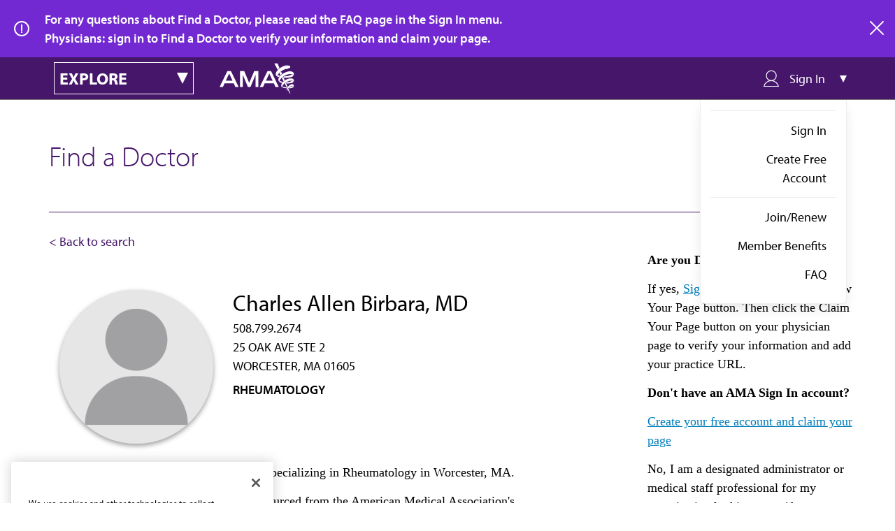

--- FILE ---
content_type: image/svg+xml
request_url: https://find-doctor.ama-assn.org/themes/custom/ama_dr_finder/assets/images/brand/logo-reversed.svg
body_size: 1779
content:
<?xml version="1.0" encoding="utf-8"?>
<!-- Generator: Adobe Illustrator 21.0.0, SVG Export Plug-In . SVG Version: 6.00 Build 0)  -->
<svg version="1.1"
	 id="Layer_1" inkscape:version="0.91 r13725" sodipodi:docname="ama-logo.svg" xmlns:cc="http://creativecommons.org/ns#" xmlns:dc="http://purl.org/dc/elements/1.1/" xmlns:inkscape="http://www.inkscape.org/namespaces/inkscape" xmlns:rdf="http://www.w3.org/1999/02/22-rdf-syntax-ns#" xmlns:sodipodi="http://sodipodi.sourceforge.net/DTD/sodipodi-0.dtd" xmlns:svg="http://www.w3.org/2000/svg"
	 xmlns="http://www.w3.org/2000/svg" xmlns:xlink="http://www.w3.org/1999/xlink" x="0px" y="0px" viewBox="0 0 114 47"
	 style="enable-background:new 0 0 114 47;" xml:space="preserve">
<style type="text/css">
	.st0{fill:#FFFFFF;}
</style>
<sodipodi:namedview  bordercolor="#666666" borderopacity="1" gridtolerance="10" guidetolerance="10" id="namedview72" inkscape:current-layer="Layer_1" inkscape:cx="32.110098" inkscape:cy="30.959735" inkscape:pageopacity="0" inkscape:pageshadow="2" inkscape:snap-center="true" inkscape:snap-page="true" inkscape:snap-text-baseline="true" inkscape:window-height="977" inkscape:window-maximized="0" inkscape:window-width="1610" inkscape:window-x="0" inkscape:window-y="0" inkscape:zoom="3.2367559" objecttolerance="10" pagecolor="#ffffff" showgrid="false">
	</sodipodi:namedview>
<g id="AMA_logo_xA0_Image_1_" transform="translate(-30.331438,-36.999998)">
</g>
<g id="AMA_Wire_xAE_" transform="translate(-30.331438,-42.099998)">
	<g id="g10">
	</g>
	<g id="g28">
		<g id="g30">
			<path id="path32" inkscape:connector-curvature="0" class="st0" d="M130.4,68.7l-2.3-5.2c-1.6,1.1-2.2,1.8-2.2,1.8l2.5,4.9
				C128.4,70.1,129.4,69.3,130.4,68.7z"/>
			<path id="path34" inkscape:connector-curvature="0" class="st0" d="M123.8,61.1l-1.7-3.4c0.8-0.9,2.6-2.3,2.6-2.3l1.6,3.6
				C126.2,59,124.9,59.9,123.8,61.1z"/>
			<path id="path36" inkscape:connector-curvature="0" class="st0" d="M119.4,52.5l-4.9-9.5h4.8l2.9,6.8v0.1
				C122.3,50,120.8,51,119.4,52.5z"/>
			<path id="path38" inkscape:connector-curvature="0" class="st0" d="M133.7,80.3l-3.4-6.6c0,0,0.7-0.7,1.7-1.3l2.7,6.2
				C134.6,78.6,134.1,79.4,133.7,80.3z"/>
			<path id="path40" inkscape:connector-curvature="0" class="st0" d="M135,83l3,5.8h1l-3.1-7.3C135.9,81.5,135.4,82,135,83z"/>
		</g>
		<path id="path42" inkscape:connector-curvature="0" class="st0" d="M141.7,77.7C141.6,77.8,141.7,77.7,141.7,77.7
			c-0.8,0.6-1.9,1.1-3.4,1.5l-0.2,0.1c0,0-0.5,0.2-1.8,1.8c0.1,0,0.1,0,0.1,0c3.4-0.2,6.2-0.9,7.3-1.8c0.1-0.1,0.1,0,0.1-0.1
			C143.5,78.3,142.9,77.7,141.7,77.7L141.7,77.7z"/>
		<path id="path44" inkscape:connector-curvature="0" class="st0" d="M143.7,61.8c-1.3,1.7-6.1,2.9-11.8,3.1c-1.1,0-1.7,0-2.7,0
			h-0.1l-0.7-1.7c0,0,0.5-0.3,1-0.6c0.7,0,1.1,0,1.8,0c4.8-0.2,7.9-1.4,9.4-2.8C140.6,59.7,142.9,60.2,143.7,61.8z"/>
		<path id="path46" inkscape:connector-curvature="0" class="st0" d="M123.1,61.8c-1.2-0.3-2.4-0.6-3.2-1l-0.2-0.1
			c0,0-0.7,1.1-0.8,2.2l0.2,0.1c0.7,0.4,1.3,0.6,2.3,0.9C121.9,63.2,122.6,62.3,123.1,61.8z"/>
		<path id="path48" inkscape:connector-curvature="0" class="st0" d="M133.5,80.8l-0.7-1.3c-0.1,0-0.1,0-0.2,0
			c-2.3-0.2-4.3-0.6-5.5-1.2c-0.1-0.1,0,0-0.1-0.1c-0.4,1-0.2,1.4-0.2,1.5c0,0-0.1,0,0.1,0C128.3,80.4,130.7,80.9,133.5,80.8
			L133.5,80.8L133.5,80.8z"/>
		<path id="path50" inkscape:connector-curvature="0" class="st0" d="M132.3,72.2l0.6,1.4c0.3,0,0.6,0,0.9,0c5,0,8.9-1,10-2.4
			c-0.9-1.4-2.5-1.6-2.8-1.6c-1.3,1.1-4.1,2-7.9,2C133.2,71.7,132.9,71.8,132.3,72.2z"/>
		<path id="path52" inkscape:connector-curvature="0" class="st0" d="M127.4,71.1c-2-0.4-3.3-0.9-4.4-1.6c-0.1-0.1,0,0-0.1-0.1
			c-0.4,1-0.4,1.6-0.4,2c0.1,0.1,0,0,0.1,0.1c0.9,0.5,1.8,1,3.4,1.4C126.8,71.7,127,71.6,127.4,71.1z"/>
		<path id="path54" inkscape:connector-curvature="0" class="st0" d="M122.2,70.6c0.4-3.3,4.1-7.2,9.3-9.6
			c5.5-2.5,10.7-2.3,12.3,0.2l0.1,0.2c0.4-1.1,0.5-2.3,0.3-3.2c-1-3.7-7.1-4.3-13.6-1.3s-10.9,8.4-9.9,12.1c0.2,0.9,0.8,1.6,1.5,2.1
			C122.2,71.1,122.2,70.6,122.2,70.6z"/>
		<path id="path56" inkscape:connector-curvature="0" class="st0" d="M144,70.8l0.1,0.1c0.3-1,0.4-1.9,0.1-2.7
			c-0.9-3-6-3.3-11.3-0.7c-5.3,2.6-8.8,7.2-7.9,10.3c0.2,0.7,0.7,1.3,1.3,1.7v-0.3c0.3-2.7,3.2-6.2,7.5-8.3
			C138.2,68.7,142.5,68.7,144,70.8L144,70.8z"/>
		<path id="path58" inkscape:connector-curvature="0" class="st0" d="M144,78.7L144,78.7c0.2-0.6,0.3-1.3,0.2-2
			c-0.5-2.4-3.2-2.8-6.2-0.8c-3,1.9-5,5.4-4.5,7.8c0.1,0.6,0.3,1,0.7,1.3v-0.2c0.2-2.1,1.9-4.7,4.2-6.3
			C140.9,76.9,143.3,77,144,78.7z"/>
		<g id="g60">
			<g id="g62">
				<path id="path64" inkscape:connector-curvature="0" class="st0" d="M138.5,47.6c0,0-0.1-0.2-0.2-0.5c-0.1-0.2-0.2-0.3-0.2-0.3
					c-0.3-0.5-1.6-0.5-2.8-0.6c-0.6,0-1.8-0.4-2.3-0.4c-0.7,0-1,0-1.4,0.1s-1.6,0.6-2,0.8l-0.3,0.1c-8.6,3.2-13.9,9.7-12.6,13.7
					c0.3,0.9,1,1.7,2,2.3h0.1c0.5-3.6,5.3-8.5,12.1-11.1l0.2-0.1c0.7-0.2,0.6,0,1.3,0c0.9,0,0.9-0.1,2.3-0.6l3-1.1
					c0,0,0.6-0.2,0.9-0.7C138.8,48.8,138.6,48.2,138.5,47.6z M132.6,47.5c-0.8,0.3-1.2-0.3-1.2-0.3v-0.1c0.6-0.5,1.4-0.5,1.6-0.6
					l0,0l0,0C133.1,47.1,132.9,47.4,132.6,47.5L132.6,47.5z"/>
			</g>
		</g>
		<path id="path66" inkscape:connector-curvature="0" class="st0" d="M42.7,54.6h5.4L59.9,79h-5l-2.5-5.6h-14L35.8,79h-5
			C30.8,79,42.7,54.6,42.7,54.6z M50.5,69.3l-5.1-10.9l-5.1,10.9C40.3,69.3,50.5,69.3,50.5,69.3z"/>
		<path id="path68" inkscape:connector-curvature="0" class="st0" d="M66.3,60.5L66.3,60.5L66.2,79H62V54.6h6.4L76,72.7l7.7-18.1
			h6.2V79h-4.2V60.5h-0.1L77.9,79h-3.8C74.1,79,66.3,60.5,66.3,60.5z"/>
		<path id="path70" inkscape:connector-curvature="0" class="st0" d="M104,54.6h5.4L121.2,79h-5l-2.5-5.6h-14L97.1,79h-5
			C92.1,79,104,54.6,104,54.6z M111.8,69.3l-5.1-10.9l-5.1,10.9H111.8z"/>
	</g>
</g>
</svg>


--- FILE ---
content_type: application/javascript
request_url: https://api.ipify.org/?format=jsonp&callback=getIp
body_size: -48
content:
getIp({"ip":"18.188.173.90"});